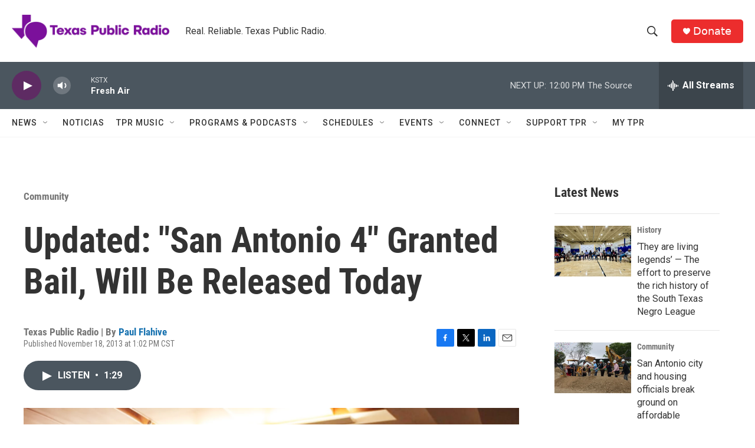

--- FILE ---
content_type: text/html; charset=utf-8
request_url: https://www.google.com/recaptcha/api2/aframe
body_size: 267
content:
<!DOCTYPE HTML><html><head><meta http-equiv="content-type" content="text/html; charset=UTF-8"></head><body><script nonce="QHpfqU8v6MTbEYat_2e2IQ">/** Anti-fraud and anti-abuse applications only. See google.com/recaptcha */ try{var clients={'sodar':'https://pagead2.googlesyndication.com/pagead/sodar?'};window.addEventListener("message",function(a){try{if(a.source===window.parent){var b=JSON.parse(a.data);var c=clients[b['id']];if(c){var d=document.createElement('img');d.src=c+b['params']+'&rc='+(localStorage.getItem("rc::a")?sessionStorage.getItem("rc::b"):"");window.document.body.appendChild(d);sessionStorage.setItem("rc::e",parseInt(sessionStorage.getItem("rc::e")||0)+1);localStorage.setItem("rc::h",'1769534179888');}}}catch(b){}});window.parent.postMessage("_grecaptcha_ready", "*");}catch(b){}</script></body></html>